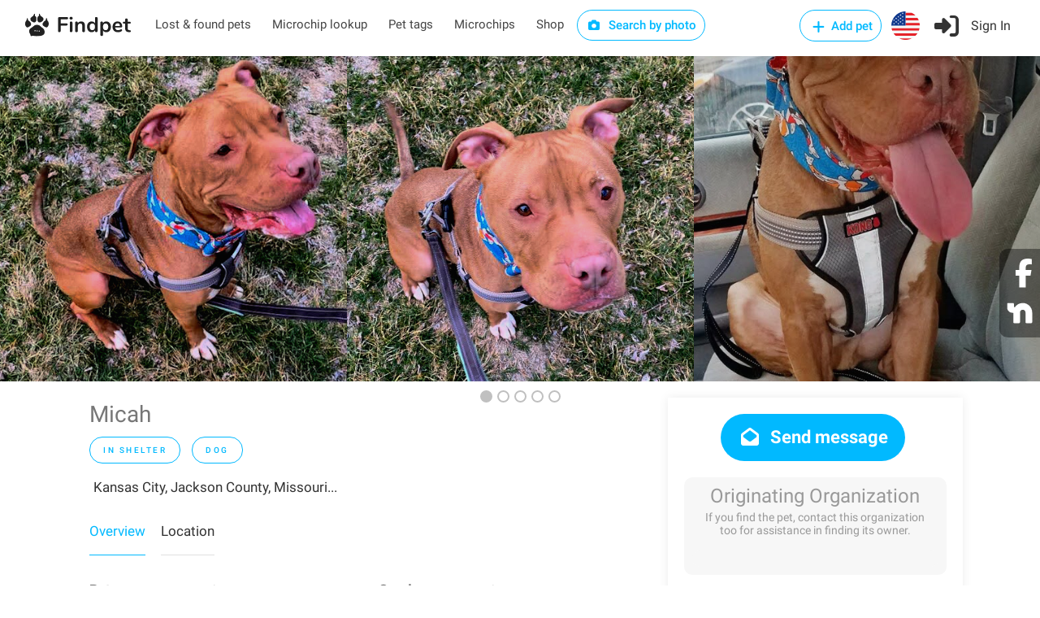

--- FILE ---
content_type: text/html; charset=utf-8
request_url: https://findpet.com/r/Adopt-Male-American-Pit-Bull-Terrier-Mixed-Dog-in-Kansas-City-Missouri-615345fb47f41416d63c9699
body_size: 22316
content:
<!DOCTYPE html>
<head>
	<!-- <meta property="og:url" content="https://findpet.com/r/report_look.slug" /> -->
	

<meta charset="utf-8" />
<meta name="viewport" content="width=device-width, initial-scale=1, maximum-scale=1" />
<title>In shelter Male American Pit Bull Terrier Mixed Dog in Kansas City, Jackson County, Missouri, United States | Findpet.com</title>
<meta name="description" content="Findpet is a smart pet registry and a free national lost and found pet database" />
<meta name="keywords" content="Micah, In shelter, Male, American Pit Bull Terrier, Mixed, Dog, Red, Kansas City, Jackson County, Missouri, United States" />
<meta name="details" content="Largest national database of lost and found pets. Triple protection for you pet: free pet microchip registry, pet ID tag and biometric pet protection for pet. Find your lost pet and alert local community. Free accounts." />
<meta property="og:type" content="website" />
<!-- <meta property="og:url" content="https://www.findpet.com" /> -->
<!-- <meta property="og:site_name" content="In shelter Male American Pit Bull Terrier Mixed Dog in Kansas City, Jackson County, Missouri, United States | Findpet.com" /> -->
<meta property="og:title" content="In shelter Male American Pit Bull Terrier Mixed Dog in Kansas City, Jackson County, Missouri, United States | Findpet.com" />
<meta property="og:description" content="Findpet is a smart pet registry and a free national lost and found pet database" />
<meta property="og:image" content="https://findpet.com/uploads/frm-srvc101/615345fb47f41416d63c9699_0.jpg" />
<meta property="fb:app_id" content="611437969588905" />
<link rel="icon" href="/public/images/favicon32.png" sizes="32x32" />

<link rel="stylesheet" type="text/css" href="/public/css/bundle.min.css" />

<!-- Yandex.Metrika counter -->
<!-- <script type="text/javascript">
    (function(m,e,t,r,i,k,a) {
        m[i] = m[i] || function() {
            (m[i].a = m[i].a || []).push(arguments);
        };
        m[i].l = 1*new Date();
        k = e.createElement(t),
        a = e.getElementsByTagName(t)[0],
        k.async = 1,
        k.src = r,
        a.parentNode.insertBefore(k,a);
    })(window, document, "script", "https://mc.yandex.ru/metrika/tag.js", "ym");

    ym(56224324, "init", {
        clickmap: true,
        trackLinks: true,
        accurateTrackBounce: true,
        webvisor: true,
        ecommerce: "dataLayer"
    });
</script> -->

<!-- Facebook Pixel Code -->
<script>
    !function(f,b,e,v,n,t,s) {
        if (f.fbq) return;
        n = f.fbq = function() {
            n.callMethod ? n.callMethod.apply(n, arguments) : n.queue.push(arguments);
        };
        if (!f._fbq) f._fbq = n;
        n.push = n;
        n.loaded = !0;
        n.version = '2.0';
        n.queue = [];
        t = b.createElement(e);
        t.async = !0;
        t.src = v;
        s = b.getElementsByTagName(e)[0];
        s.parentNode.insertBefore(t, s);
    }(window, document, 'script', 'https://connect.facebook.net/en_US/fbevents.js');

    fbq('init', '631549675546412');
    fbq('addPixelId', '418200478846372');
    fbq('addPixelId', '388218243396457');
    fbq('track', 'PageView');
</script>

<!-- Global site tag (gtag.js) - Google Ads: 698173795 -->
<script async src="https://www.googletagmanager.com/gtag/js?id=AW-698173795"></script>
<script>
    window.dataLayer = window.dataLayer || [];
    function gtag() {
        dataLayer.push(arguments);
    }
    gtag('js', new Date());
    gtag('config', 'AW-698173795');
</script>

<!-- Global site tag (gtag.js) - Google Analytics -->
<script async src="https://www.googletagmanager.com/gtag/js?id=UA-148209625-1"></script>
<script>
    window.dataLayer = window.dataLayer || [];
    function gtag1(){dataLayer.push(arguments);}
    gtag1('js', new Date());
    gtag1('config', 'UA-148209625-1');
</script>

<!-- Global site tag (gtag.js) - Google Analytics -->
<script async src="https://www.googletagmanager.com/gtag/js?id=G-7JNFEFYZ1C"></script>
<script>
    window.dataLayer = window.dataLayer || [];
    function gtag2(){dataLayer.push(arguments);}
    gtag2('js', new Date());
    gtag2('config', 'G-7JNFEFYZ1C');
</script>

<!-- CUSTOM -->

<script>
    function checkCookieEnabled() {
        const cookieName = 'testcookie' + Date.now();
        document.cookie = cookieName;
        return document.cookie.includes(cookieName);
    }
    function checkCoreScriptsLoaded(callback) {
        const tickLimit = 30; // 15 sec
        let tickCount = 0;
        const tickId = setInterval(() => {
            tickCount++;
            if ($ && window.FP_slackNotify || tickCount >= tickLimit) {
                clearInterval(tickId);
                callback(tickCount >= tickLimit);
            }
        }, 500);
    }
    document.addEventListener('DOMContentLoaded', function(event) {
        //window.FP_getCookie
        checkCoreScriptsLoaded((isLimited) => {
            // console.log('tick stop');
            const isCookieEnabled = checkCookieEnabled();
        });
    });
</script>

<script
    src="https://js.sentry-cdn.com/6f6924b8e643f21f8aa9054e7ffe9f2a.min.js"
    crossorigin="anonymous"
></script>
</head>
<body>

	<div id="report-look-sharing-container">
		<ul>
			<li>
				<a href="https://facebook.com/share.php?u=https%3A%2F%2Ffindpet.com%2Fr%2FAdopt-Male-American-Pit-Bull-Terrier-Mixed-Dog-in-Kansas-City-Missouri-615345fb47f41416d63c9699" target="_blank" class="custom-share"
					data-report-id="615345fb47f41416d63c9699"
                    data-report-slug="Adopt-Male-American-Pit-Bull-Terrier-Mixed-Dog-in-Kansas-City-Missouri-615345fb47f41416d63c9699"
					data-sharing-type="facebook_floating"
				>
					<i class="fa fa-facebook"></i>
				</a>
			</li>
			<li>
				<a href="https://nextdoor.com/sharekit/?source=Findpet&amp;hashtag=FindPet&amp;body=IN%20SHELTER%20DOG!%20Please%20help%20spread%20the%20word!%0A%0AMicah%20was%20IN%20SHELTER%20on%2004%2F05%2F2021%20in%20Kansas%20City%2C%20Jackson%20County%2C%20Missouri....%0A%0ADo%20you%20have%20information%3F%20Please%20contact%20the%20finder%20by%20following%20the%20link%3A%0Ahttps%3A%2F%2Ffindpet.com%2Fr%2FAdopt-Male-American-Pit-Bull-Terrier-Mixed-Dog-in-Kansas-City-Missouri-615345fb47f41416d63c9699%0A%0AMessage%20from%20the%20finder%3A%0AMicah%20is%20a%203-4%20year%20old%20boy%20that%20is%20quite%20a%20firecracker!%20He%20originally%20was%20with%20a%20homeless%20family%20in%20Kansas%20City%20but%20recently%20found%20himself%20in%20a%20Texas%20shelter%20in%20danger%20of%20being%20euthanized%20due%20to%20overcrowding.%20Micah%20is%20about%2075lbs%20and%20extremely%20strong.%20He%20is%20working%20on%20his%20leash%20manners%20but%20is%20leash%20reactive%20to%20some%20dogs.%20He%20is%20very%20high%20energy%20and%20has%20no%20spatial%20awareness%20but%20he%20is%20very%20eager%20to%20please.%26nbsp%3B%0D%0A%0D%0AMicah%20loves%20car%20rides%20and%20is%20very%20treat%20motivated.%20He%20will%20need%20an%20active%20family%20or%20a%20fenced%20in%20yard%20to%20get%20his%20energy%20out.%20Micah%20does%20well%20playing%20with%20dogs%20who%20match%20his%20energy.%26nbsp%3B%0D%0A%0D%0AMicah%20is%20a%20people%20dog%20and%20will%20dazzle%20you%20with%20his%20personality%20plus!!%26nbsp%3B%20If%20you%20are%20looking%20for%20a%20crazy%20cuddle%20bug%20to%20add%20some%20spice%20to%20your%20life%2C%20you%20need%20this%20boy.%26nbsp%3B%0A%0AIf%20you%20have%20lost%20or%20found%20a%20pet%2C%20please%20report%20it%20to%20Findpet%20by%20clicking%20on%20https%3A%2F%2Ffindpet.com.%20Thank%20you!" target="_blank" class="custom-share"
					data-report-id="615345fb47f41416d63c9699"
					data-report-slug="Adopt-Male-American-Pit-Bull-Terrier-Mixed-Dog-in-Kansas-City-Missouri-615345fb47f41416d63c9699"
					data-sharing-type="nextdoor_floating"
				>
					<img src="/public/images/nextdoor-logo-white.svg" />
				</a>
			</li>
			<!-- <li><i class="fa fa-at"></i></li>
			<li><i class="fa fa-link"></i></li> -->
		</ul>
	</div>


<!-- Add-micro-report Popup -->
<div id="add-micro-report-dlg" class="modal-box">
    <div class="modal-box-bg"></div>
    <div class="modal-box-container">
        <div class="btn-close"><i class="sl sl-icon-close"></i></div>
        <div class="modal-box-content">
            <div>
                <a href="#" class="anchor add-file"><i class="sl sl-icon-plus"></i> Add photos</a> of your pet: maximum 8 pictures of 10 mb each 
                <span class="colour-red">(required)</span>
            </div>
            <form class="dropzone dz-clickable" id="dz-micro-gallery"></form>
            <form class="basic-info row with-forms  margin-top-0">
                <input name="src_report_id" type="hidden" />
                <input name="src_report_type" type="hidden" />
                <input name="src_pet_type" type="hidden" />
                <input name="src_coords_lat" type="hidden" />
                <input name="src_coords_lng" type="hidden" />

                <div class="col-md-4 col-xs-12">
                    <input name="contact_name" type="text" placeholder="Contact name (required)" required="1" />
                </div>
                <div class="col-md-4 col-xs-12">
                    <input name="email" type="text" placeholder="Email (required)" required="1" />
                </div>
                <div class="col-md-4 col-xs-12">
                    <div style="margin-bottom: 12px;">
                        <input name="phone" type="text" placeholder="Phone (required)" required="1" />
                    </div>
                </div>

                <div class="col-md-4 col-xs-12">
                    <input name="microchip_id" type="text" placeholder="Microchip ID" />
                </div>
                <div class="col-md-4 col-xs-12 padding-top-10">
                    <label>
                        <input name="is_req_med_attention" type="checkbox" />
                        The pet requires medical attention
                    </label>
                </div>
                <div class="col-md-4 col-xs-12 text-center padding-top-10">
                    <span><b>My pet is</b></span>
                    <div class="preferred-contact-radios">
                        <div class="radio">
                            <input name="report_type" value="Lost" id="radio-1" type="radio" />
                            <label for="radio-1"><span class="radio-label"></span> Lost</label>
                        </div>
                        <div class="radio">
                            <input name="report_type" value="Found" id="radio-2" type="radio" />
                            <label for="radio-2"><span class="radio-label"></span> Found</label>
                        </div>
                    </div>
                </div>
                <div class="col-xs-12 aci-container">
                    <input id="aci-address4add-micro-report-dlg" class="gam-autocomplete-input" type="text" placeholder="Pet location (required)" required="1" />
                    <i class="sl sl-icon-trash"></i>
                    <div style="margin: -8px 0 10px 15px;" class="autocomplete-address-error">Start typing address and then choose one from the dropdown menu</div>
                    <textarea name="description" cols="10" rows="2" placeholder="Message"></textarea>
                </div>
                <div class="col-md-6 col-xs-12 text-center preferred-contact-method">
                    <span>Preferred contact method</span>
                    <div class="preferred-contact-radios">
                        <div class="radio">
                            <input name="contact_method" value="email" id="radio-3" type="radio" checked="">
                            <label for="radio-3"><span class="radio-label"></span> Email</label>
                        </div>
                        <div class="radio">
                            <input name="contact_method" value="phone" id="radio-4" type="radio">
                            <label for="radio-4"><span class="radio-label"></span> Phone</label>
                        </div>
                    </div>
                </div>
                <div class="col-md-6 col-xs-12">
                    <a href="#" class="button submit book-now fullwidth">Submit</a>
                </div>
            </form>
        </div>
    </div>
</div>

<script type="text/javascript" src="/public/scripts/dropzone.js"></script>
<script>
    if (Dropzone) {
        Dropzone.autoDiscover = false;
    }
    document.addEventListener('DOMContentLoaded', function() {
        window.initMicroDZ = function() {
            window.dzMicroGallery = undefined;
            window.dzMicroGallery = new Dropzone('#dz-micro-gallery', {
                url: '/upload',
                paramName: 'image',
                acceptedFiles: 'image/jpeg, image/png, image/heic, image/webp',
                maxFiles: 8,
                maxFilesize: 10, // mb
                addRemoveLinks: true,
                autoProcessQueue: true,
                success: function(file, res) {
                    $(file.previewElement).data('obj-img', res);
                    $(file.previewElement).attr('data-obj-img', res);
                },
                removedfile: function(file) {
                    $(file.previewElement).remove();
                }
            });
            window.dzMicroGallery.on('error', function(file, msg) {
                if (msg == 'You can not upload any more files.') {
                    this.removeFile(file);
                    alert(msg);
                }
                alert("There is something wrong with your photo(s).\nPlease try to use another one(s)");
            });
        };
        window.initMicroDZ();
    });
</script>
<div id="fp-preloader" style="
	display: none;
	position: fixed;
	left: 0px;
	top: 0px;
	width: 100%;
	height: 100%;
	background-color: rgba(0, 0, 0, 0.5);
	z-index: 99999;
">
	<div style="position: absolute; left: 50%; top: 50%; width: 300px; margin: -110px 0 0 -150px; text-align: center;">
		<img src="/public/images/fox_preloader.svg">
		<h3 style="display: none; color: #fff;">Please wait, the search may take up to a minute...</h3>
	</div>
</div>

<!-- Wrapper -->
<div id="wrapper">

<!-- <script type="text/javascript" src="/public/scripts/jquery-3.6.0.min.js"></script> -->
<!-- <script type="text/javascript" src="/public/scripts/jquery-migrate-3.3.2.min.js"></script> -->

<script type="text/javascript" src="/public/scripts/bundle.min.js"></script>




	<script>
		window.session_id = "lpolzayzIQU_XStoRkVAMm92ozez0TRZ";
	</script>


<!-- Header Container
================================================== -->

<header id="header-container" class="no-shadow">
	<div id="header">
		<div class="container">
			<div class="left-side">
				<div id="logo">
					<a href="/"><img src="/public/images/logo.svg" alt=""></a>
				</div>

				<nav id="navigation" class="style-1">
					<ul id="responsive">
						<li class="header-laf latent">
							<a href="/laf">Lost & found pets</a>
						</li>
						<li class="header-microchip-lookup latent">
							<a href="/microchip">Microchip lookup</a>
						</li>
						<li class="header-pet-tags latent">
							<a href="/findpet-id-tag">Pet tags</a>
						</li>
						<li class="header-microchips latent">
							<a href="/microchips">Microchips</a>
						</li>
						<li class="header-microchips latent">
							<a href="https://shop.findpet.com" target="_blank">Shop</a>
						</li>
						
						<li class="header-sbp latent">
							<a href="#" class="button border btn-sbp-trigger">
								<i class="sl sl-icon-camera"></i> Search by photo
							</a>
						</li>

						
					</ul>
				</nav>
				<div class="clearfix"></div>
				
			</div>

			<div class="right-side">
				<div class="mmenu-trigger">
					<button class="hamburger hamburger--collapse" type="button">
						<span class="hamburger-box">
							<span class="hamburger-inner"></span>
						</span>
					</button>
				</div>

				<img class="please-wait margin-top-5 margin-right-15" src="/public/images/preloader32.gif" />
				<div class="header-widget show-after-init">
					
						<a href="#sign-in-dialog"
							class="header-add-pet button border with-icon popup-with-zoom-anim"
							data-auth-target="add-pet"
						>
							<i class="sl sl-icon-plus"></i> Add pet
						</a>
						<a href="#" class="header-flag btn-show-dlg-ch-country latent">
							<img src="/public/images/flag-US.svg" width="35" />
						</a>
						<a href="#sign-in-dialog" class="header-signin sign-in popup-with-zoom-anim">
							<i class="sl sl-icon-login"></i><span class="header-signin-label latent"> Sign In</span>
						</a>
						<script src="https://accounts.google.com/gsi/client" async="1" defer="1"></script>
<script src="https://connect.facebook.net/en_US/sdk.js#xfbml=1&version=v17.0"
    nonce="jnHe0NB7" async="1" defer="1" crossorigin="anonymous"
></script>

<script>
    var selectors = {
        dtFpUserTrackId:                'fp_user_tr_id',
        authTarget_addPet:              'add-pet',
        divCurrentSocialLoginButtons:   '#sign-in-dialog .tab-content:not([style^="display"]) .row.social-login',
        inputAgreeTerms:                'form.signup input.agree-terms'
    };
    var alertEmailEmptyTitle = 'Error: Email is missing';
    var alertEmptyEmailMsg = 'Unfortunately, we were unable to retrieve your email address from your social media account for Findpet registration. We kindly request try again and review your settings to allow for email sharing or consider an alternative registration method.';

    function socialLogin(data) {
        if ( !$(selectors.inputAgreeTerms).is(':checked') ) {
            return window.FP_tippyAlert && window.FP_tippyAlert(
                selectors.divCurrentSocialLoginButtons,
                'You must agree to the "Terms of use"'
            );
        }
        var functionName = window.getFunctionName(arguments);
        var lsUserTrackId = window.FP_getCookie && window.FP_getCookie(selectors.dtFpUserTrackId);
        // if (typeof lsUserTrackId == 'string' && lsUserTrackId.trim()) {
        //     data.track_id = lsUserTrackId;
        // } else {
        //     window.FP_slackNotify(functionName + ': track_id is empty');
        // }
        window.FP_showPreloader();
        $.ajax('/api/social-login', {
            method: 'POST',
            data: JSON.stringify(data),
            processData: false,
            contentType: 'application/json; charset=utf-8',
            dataType: 'json',
            success: function(res) {
                window.checkAuthTarget(res);
            },
            error: function(xhr) {
                console.log(xhr);
                var errMsg = 'Sign in failed. Please contact us at hello@findpet.com to fix the issue.';
                window.FP_slackNotify(functionName + ': ' + errMsg);
                window.FP_hidePreloader();
                window.FP_tippyAlert && window.FP_tippyAlert(
                    selectors.divCurrentSocialLoginButtons, errMsg
                );
            }
        });
    }

    function parseJwt(token) {
        var base64Url = token.split('.')[1];
        var base64 = base64Url.replace(/-/g, '+').replace(/_/g, '/');
        var jsonPayload = decodeURIComponent(window.atob(base64).split('').map(function(c) {
            return '%' + ('00' + c.charCodeAt(0).toString(16)).slice(-2);
        }).join(''));

        return JSON.parse(jsonPayload);
    }

    function gOnSignin(res) {
        var functionName = window.getFunctionName(arguments);
        if (!res.credential) {
            window.FP_slackNotify(functionName + ': res.credential is empty');
            return window.FP_alert(alertEmailEmptyTitle, alertEmptyEmailMsg);
        }
        var userInfo = parseJwt(res.credential);
        if (!userInfo || !userInfo.email) {
            window.FP_slackNotify(functionName + ': user.email is empty');
            return window.FP_alert(alertEmailEmptyTitle, alertEmptyEmailMsg);
        }
        userInfo.account_type = 2;
        userInfo.token = res.credential;
        socialLogin(userInfo);
    }



    window.fbAsyncInit = function() {
        FB.init({
            appId: '611437969588905',
            cookie: true,
            xfbml: true, // Parse social plugins on this webpage
            version: 'v17.0'
        });
    };

    function fbOnSignin() {
        FB.getLoginStatus(function(res) {
            if (res.status === 'connected') {
                var authResp = res && res.authResponse;
                fbGetUserInfo(authResp.accessToken);
            }
        });
    }
    
    function fbGetUserInfo(accessToken) {
        var functionName = window.getFunctionName(arguments);
        FB.api('/me', {fields: 'email, id, first_name, last_name, gender, picture'}, function(res) {
            if (!res || !res.email) {
                window.FP_slackNotify(functionName + ': res.email is empty');
                return window.FP_alert(alertEmailEmptyTitle, alertEmptyEmailMsg);
            }
            res.token = accessToken;
            res.account_type = 1;
            console.log(res);
            socialLogin(res);
        });
    }
    
</script>

<!-- Sign In Popup -->
<div id="sign-in-dialog" class="mfp-dialog zoom-anim-dialog mfp-hide">
    <button type="button" class="mfp-close margin-top-5"></button>
    <!--Tabs -->
    <div class="sign-in-form style-1">
        <ul class="tabs-nav">
            <li><a class="tab-signup" href="#tab2">Register</a></li>
            <li class=""><a href="#tab1">Log In</a></li>
            <li><a class="tab-reset-pwd" href="#tab3">Reset password</a></li>
        </ul>

        <div class="tabs-container alt">
            <!-- Register -->
            <div class="tab-content" id="tab2" style="display: none;">
                <form method="post" class="signup" action="">
                    <div class="social-login row text-center">
                        <!-- <a href="/auth/facebook" class="button">
                            <i class="fa fa-fw fa-facebook"></i> Register with Facebook
                        </a>
                        <a href="/auth/google" class="button">
                            <i class="fa fa-fw fa-google-plus"></i> Register with Google
                        </a> -->

                        <!-- google auth -->
                        <div class="col-md-6 col-xs-12">
                            <div id="g_id_onload"
                                data-client_id="40262100545-htqun9r45v7lttss479ijqttqpadqhnj.apps.googleusercontent.com"
                                data-context="signin"
                                data-ux_mode="popup"
                                data-callback="gOnSignin"
                                data-auto_prompt="false"
                            ></div>
                            <div class="g_id_signin"
                                data-type="standard"
                                data-theme="filled_blue"
                                data-text="signin_with"
                                data-size="medium"
                                data-logo_alignment="left"
                                data-width="200"
                                style="display: inline-block;"
                            ></div>
                        </div>
                        <p class="visible-xs" style="margin: 0; line-height: 0px;">&nbsp</p>
                        <!-- facebook auth -->
                        <div class="col-md-6 col-xs-12">
                            <div id="fb-root"></div>
                            <div class="fb-login-button"
                                data-size="medium"
                                data-width="200"
                                data-button-type="continue_with"
                                data-auto-logout-link="false"
                                data-scope="public_profile,email"
                                data-onlogin="fbOnSignin"
                                style="width: 200px; margin: 2px auto 0; display: block;"
                            ></div>
                        </div>
                    </div>

                    <p class="text-center margin-top-10 margin-bottom-10">
                        or <a class="anchor tgl-reg-with-email" href="#">Register with email</a>
                    </p>

                    <div class="reg-with-email-container" style="display: none;">
                        <div class="row">
                            <p class="form-row form-row-wide col-md-6 col-xs-12">
                                <label>
                                    <i class="sl sl-icon-user"></i>
                                    <input name="name" placeholder="First name (required)" type="text" class="input-text" />
                                </label>
                            </p>
        
                            <p class="form-row form-row-wide col-md-6 col-xs-12">
                                <label>
                                    <i class="sl sl-icon-user"></i>
                                    <input name="last_name" placeholder="Last name" type="text" class="input-text" />
                                </label>
                            </p>
                        </div>
                            
                        <p class="form-row form-row-wide">
                            <label>
                                <i class="im im-icon-Mail"></i>
                                <input name="email" placeholder="Email (required)" type="email" class="input-text" />
                            </label>
                        </p>

                        <p class="form-row form-row-wide">
                            <label>
                                <i class="im im-icon-Lock-2"></i>
                                <input name="password" placeholder="Password (required)" type="password" class="input-text" />
                            </label>
                        </p>

                        <p class="form-row form-row-wide text-center row-phone">
                            <img class="please-wait" src="/public/images/preloader32.gif" />
                            <label class="show-after-init">
                                <i class="im im-icon-Phone"></i>
                                <input name="phone" placeholder="Mobile number (required)" type="tel" class="input-text"  />
                            </label>
                        </p>

                        <div class="form-row form-row-wide aci-container">
                            <label>
                                <i class="im im-icon-Spot"></i>
                                <input  id="aci-address4auth-dlg" class="input-text gam-autocomplete-input"
                                    name="location" placeholder="Location" type="text"
                                />
                            </label>
                            <i class="sl sl-icon-trash"></i>
                            <div class="autocomplete-address-error margin-top-10">Start typing address and then choose one from the dropdown menu</div>
                        </div>
                    </div>

                    <div class="margin-top-10">
                        <label style="display: inline-block; font-size: 13px;">
                            <input type="checkbox" checked="1" class="agree-terms" style="width: auto;" />
                            I agree with <a href="/terms" style="font-weight: 400;">Terms of use</a>
                        </label>
                        <i class="sl sl-icon-info"
                            style="position: relative; left: 5px; margin-right: 25px;"
                            title="By signing up, you agree to Findpet’s Terms of Service and you accept to share your contact information (name, email, phone# and address) with Animal Shelters and Rescues, Animal Control, Veterinarians, Animal Hospitals and Volunteer organizations reuniting pets when they contact Findpet asking for pet’s owner information. You also accept to receive text messages from Findpet about your pet(s)."
                        ></i>

                        <!-- &nbsp;&nbsp;&nbsp; -->
                        <label style="display: inline-block; font-size: 13px;">
                            <input type="checkbox" checked="1" class="agree-alerts" style="width: auto;" />
                            I want to receive lost and found pet alerts
                        </label>

                        <label style="display: inline-block; font-size: 13px;">
                            <input type="checkbox" checked="1" class="agree-sms" style="width: auto;" />
                            I agree to receive Transactional messages
                        </label>
                        <i class="sl sl-icon-info"
                            style="position: relative; left: 5px;"
                            title="Only mobile numbers are accepted. By submitting your phone number, you are consenting to receive text messages from us. You can opt-out at any time by texting “STOP”."
                        ></i>
                    </div>

                    <p class="btn-reg-with-email-container text-center margin-top-10 margin-bottom-10" style="display: none;">
                        <input type="submit" class="button signup border fw" name="register" value="Register in with email" />
                    </p>
                </form>
            </div>

            <!-- Signin -->
            <div class="tab-content" id="tab1" style="display: none;">
                <form method="post" class="signin" action="">
                    <div class="social-login row text-center">
                        <!-- <a href="/auth/facebook" class="button">
                            <i class="fa fa-fw fa-facebook"></i> Login with Facebook
                        </a>
                        <a href="/auth/google" class="button">
                            <i class="fa fa-fw fa-google-plus"></i> Login with Google
                        </a> -->

                        <!-- google auth -->
                        <div class="col-md-6 col-xs-12">
                            <div id="g_id_onload"
                                data-client_id="40262100545-htqun9r45v7lttss479ijqttqpadqhnj.apps.googleusercontent.com"
                                data-context="signin"
                                data-ux_mode="popup"
                                data-callback="gOnSignin"
                                data-auto_prompt="false"
                            ></div>
                            <div class="g_id_signin"
                                data-type="standard"
                                data-theme="filled_blue"
                                data-text="signin_with"
                                data-size="medium"
                                data-logo_alignment="left"
                                data-width="200"
                                style="display: inline-block;"
                            ></div>
                        </div>
                        <p class="visible-xs" style="margin: 0; line-height: 0px;">&nbsp</p>
                        <!-- facebook auth -->
                        <div class="col-md-6 col-xs-12">
                            <div id="fb-root"></div>
                            <div class="fb-login-button"
                                data-size="medium"
                                data-width="200"
                                data-button-type="continue_with"
                                data-auto-logout-link="false"
                                data-scope="public_profile,email"
                                data-onlogin="fbOnSignin"
                                style="width: 200px; margin: 2px auto 0; display: block;"
                            ></div>
                            <!-- data-use-continue-as="true" -->
                        </div>
                    </div>

                    <p class="text-center margin-top-10 margin-bottom-10">or</p>

                    <p class="form-row form-row-wide">
                        <label>
                            <i class="im im-icon-Mail"></i>
                            <input placeholder="Email" value="" type="email" class="input-text" name="email" />
                        </label>
                    </p>

                    <p class="form-row form-row-wide">
                        <label class="margin-bottom-15">
                            <i class="im im-icon-Lock-2"></i>
                            <input placeholder="Password" value="" class="input-text" type="password" name="password"/>
                        </label>
                        <div class="text-center">
                            <a class="anchor lost-pwd" href="#">Lost Your Password?</a>
                        </div>
                    </p>

                    <div class="text-center form-row">
                        <input type="submit" value="Sign in with email" class="button signin border margin-top-5" />
                        <!-- <div class="checkboxes margin-top-10">
                            <input id="remember-me" type="checkbox" name="check">
                            <label for="remember-me">Remember Me</label>
                        </div> -->
                    </div>
                </form>
            </div>

            <!-- Reset password -->
            <div class="tab-content" id="tab3" style="display: none;">
                <form method="post" class="reset-pwd" action="">
                    <p class="exclamation" style="display: none;"><i class="sl sl-icon-info"></i> We had a major upgrade to make our service faster and more reliable. To ensure smooth continued access to the service we kindly ask you to reset your password.</p>
                    <p class="form-row form-row-wide">Change your password in three easy steps. This will help you to secure your password!</p>
                    <ol class="form-row form-row-wide">
                        <li>Enter your email address below</li>
                        <li>Our system will send you a temporary link</li>
                        <li>Use the link to reset your password</li>
                    </ol>

                    <p class="form-row form-row-wide margin-top-20 margin-bottom-20">
                        <label for="reset-pwd-email">
                            <i class="im im-icon-Mail"></i>
                            <input type="email" class="input-text" name="email" id="reset-pwd-email" placeholder="Email" />
                        </label>
                    </p>

                    <p class="text-center margin-top-10">
                        <input type="submit" class="button reset-password border fw" value="Reset password" />
                    </p>
                </form>
            </div>
        </div>
    </div>
</div>
<!-- Sign In Popup / End -->
					
				</div>
			</div>
		</div>
	</div>

	<div id="dlg-step0" class="modal-box modal-box-mobile-full-size">
    <div class="modal-box-bg"></div>
    <div class="modal-box-container" style="max-width: 600px; height: 500px; top: 50px;">
        <h3 class="modal-box-header">Choose pet type</h3>
        <div class="btn-close"><i class="sl sl-icon-close"></i></div>
        
        <div class="modal-box-content text-center">
            <div class="hidden-xs margin-top-15">&nbsp;</div>
            <h2 class="margin-top-5 margin-bottom-15">I want to add</h2>
            <div class="col-btns-row row">
                <div class="hidden-xs col-xs-12 margin-top-50"></div>
                <div class="col col-xs-12 col-md-6">
                    <div class="col-btn is-my-pet">
                        <img src="/public/images/step0-private.webp" />
                        <p>My private pet</p>
                    </div>
                </div>
                <div class="visible-xs margin-top-15 col-xs-12"></div>
                <div class="col col-xs-12 col-md-6">
                    <div class="col-btn">
                        <img src="/public/images/step0-organizational.webp" />
                        <p>Organizational pet</p>
                    </div>
                </div>
            </div>
        </div>
    </div>
</div>
	<div id="dlg-step1" class="modal-box modal-box-mobile-full-size">
    <div class="modal-box-bg"></div>
    <div class="modal-box-container">
        <h3 class="modal-box-header">Report your pet</h3>
        <div class="btn-close"><i class="sl sl-icon-close"></i></div>
        
        <div class="modal-box-content text-center">
            <div class="hidden-xs margin-top-15">&nbsp;</div>
            <h2 class="margin-top-5 margin-bottom-15">I want to</h2>
            <div class="col-btns-row row"></div>
        </div>
    </div>
</div>
	
		

<!-- UpsertReport Popup -->

<div id="dlg-upsert-report" class="modal-box">
    <div class="modal-box-bg"></div>
    <div class="modal-box-container">
        <h3 class="modal-box-header">Report your pet <a href="#" class="button btn-submit-report visible-xs">Submit</a></h3>
        <div class="btn-close"><i class="sl sl-icon-close"></i></div>
        
        <div class="modal-box-content step1">
            <div class="hidden-xs margin-top-80">&nbsp;</div>
            <h2>I want to</h2>
            <div class="col-btns-row row">
                <div class="col col-xs-6 col-md-3">
                    <div class="col-btn adoptable-pet">
                        <!-- <img src="/public/images/step1-shelter.webp" /> -->
                        <p>Add pet in shelter</p>
                    </div>
                </div>
                
                <div class="col col-xs-6 col-md-3">
                    <div class="col-btn register-pet">
                        <!-- <img src="/public/images/step1-protect.svg" /> -->
                        <p>Protect my pet</p>
                    </div>
                </div>
                <div class="col col-xs-6 col-md-3">
                    <div class="col-btn lost-pet">
                        <!-- <img src="/public/images/step1-lost.webp" /> -->
                        <p>Report my pet lost</p>
                    </div>
                </div>
                <div class="col col-xs-6 col-md-3">
                    <div class="col-btn found-pet">
                        <!-- <img src="/public/images/step1-found.svg" /> -->
                        <p>Report found pet</p>
                    </div>
                </div>
                <div class="col col-xs-12 col-md-3">
                    <div class="col-btn btn-sbp-trigger">
                        <!-- <img src="/public/images/step1-sbp.webp" /> -->
                        <p>Search by photo</p>
                    </div>
                </div>
            </div>
        </div>

        <div class="modal-box-content step2" style="display: none;">
            <div class="tabs-container">
                <div id="tab-basic-info" class="tab-content">
                    <!-- gallery -->
                    <div class="row">
                        <label>
                            <a href="#" class="add-file"><i class="sl sl-icon-plus"></i> Add photos</a> of your pet: face, frontal, sides, back and top
                            <span class="required">(required)</span>
                        </label>
                        <div class="submit-section">
                            <div class="col-md-2 col-xs-12 instruction">
                                <div class="toggle-wrap visible-xs">
                                    <span class="trigger "><a href="#">Examples<i class="sl sl-icon-arrow-down"></i></a></span>
                                    <div class="toggle-container" style="display: none;">
                                        <img src="" />
                                    </div>
                                </div>
                                <div class="visible-md margin-top-20">
                                    <img src="" />
                                    <p>Examples</p>
                                </div>
                            </div>
                            <div class="col-md-10 col-xs-12">
                                <form class="dropzone" id="dz-gallery">
                                    
                                </form>
                            </div>
                        </div>
                    </div>

                    <!-- videos -->
                    <div class="row">
                        <label>
                            <a href="#" class="add-file"><i class="sl sl-icon-plus"></i> Add noseprint videos</a> 2-3 of your dog’s noseprint with clear pattern. This is the most advanced and reliable identification for dogs reaching 99% accuracy
                        </label>
                        <div class="submit-section">
                            <div class="col-md-2 col-xs-12 instruction">
                                <div class="toggle-wrap visible-xs">
                                    <span class="trigger "><a href="#">Video example<i class="sl sl-icon-arrow-down"></i></a></span>
                                    <div class="toggle-container" style="display: none;">
                                        <img src="" />
                                    </div>
                                </div>
                                <div class="visible-md margin-top-15">
                                    <img src="" />
                                    <p>Video example</p>
                                </div>
                            </div>
                            <div class="col-md-10 col-xs-12">
                                <form class="dropzone" id="dz-videos">
                                    
                                </form>
                            </div>
                        </div>
                    </div>

                    <!-- additional markings -->
                    <div class="row">
                        <label>
                            <a href="#" class="add-file"><i class="sl sl-icon-plus"></i> Add photos</a> your pet’s distinctive colour or fur patterns
                        </label>
                        <div class="submit-section">
                            <div class="col-md-2 col-xs-12 instruction">
                                <div class="toggle-wrap visible-xs">
                                    <span class="trigger "><a href="#">Examples<i class="sl sl-icon-arrow-down"></i></a></span>
                                    <div class="toggle-container" style="display: none;">
                                        <img src="" />
                                    </div>
                                </div>
                                <div class="visible-md margin-top-20">
                                    <img src="" />
                                    <p>Examples</p>
                                </div>
                            </div>
                            <div class="col-md-10 col-xs-12">
                                <form class="dropzone" id="dz-adt-markings">
                                    
                                </form>
                            </div>
                        </div>
                    </div>

                    <form id="form-basic-info">
                        <input name="is_my_pet" type="hidden"
                            
                        />

                        <input name="report_id" type="hidden" />
                        <input name="tag_pin" type="hidden" />

                        <div class="row">
                            <!-- pet name -->
                            <div class="col-md-6 col-xs-12">
                                <label for="pet_name">Pet name</label>
                                <input name="pet_name" id="pet_name" type="text" maxlength="30" placeholder=""
                                    
                                />
                            </div>
                            <!-- pet types -->
                            
                            <!-- report type -->
                            <input name="report_type" type="hidden"
                                
                            />
                        </div>

                        <div class="row">
                            <!-- address -->
                            <div class="col-md-12 col-xs-12">
                                <label for="autocomplete-input-address4dlg-upsert">Address <span class="required">(required)</span></label>
                                <input id="autocomplete-input-address4dlg-upsert" name="address" class="gam-autocomplete-input" type="text" placeholder=""
                                    
                                    
                                    
                                    data-addr=""
                                    value=""
                                    data-lat=""
                                    data-lng=""
                                />
                                <div style="margin: 3px 0 -10px 15px; display: none;" class="autocomplete-address-error">Start typing address and then choose one from the dropdown menu</div>
                            </div>
                        </div>

                        <div class="row">
                            <!-- contact name -->
                            <div class="col-md-6 col-xs-12">
                                <label for="contact_name">Contact name</label>
                                <input name="contact_name" id="contact_name" type="text" maxlength="100" placeholder=""
                                    
                                />
                            </div>
                            <!-- contact email -->
                            <div class="col-md-6 col-xs-12">
                                <label for="email">Email</label>
                                <input name="email" id="email" type="text" maxlength="100" placeholder=""
                                    
                                />
                            </div>
                            <!-- contact phone -->
                            <div class="col-md-6 col-xs-12">
                                <label for="phone">Mobile number</label>
                                <input name="phone" id="phone" type="text" maxlength="100" placeholder=""
                                    
                                />
                            </div>
                            <!-- is show phone -->
                            <div class="col-md-6 col-xs-12">
                                <div class="opts-phone-radios">
                                    <br class="hidden-xs"/>
                                    <b>Make your contact details public?</b>
                                    <br class="visible-xs"/>
                                    
                                    <div class="radio margin-left-15">
                                        <input name="show_phone" value="" id="phone-radio-1" type="radio" checked=&#34;1&#34; />
                                        <label for="phone-radio-1"><span class="radio-label"></span> Hidden</label>
                                    </div>
                                    <div class="radio margin-left-15">
                                        <input name="show_phone" value="1" id="phone-radio-2" type="radio"  />
                                        <label for="phone-radio-2"><span class="radio-label"></span> Public</label>
                                    </div>
                                </div>
                                <div class="fs14 lh13">If public, your phone will be displayed on the pet profile</div>
                            </div>
                        </div>

                        <div class="row">
                            <!-- microchip id -->
                            <div class="col-md-6 col-xs-12 reg-microchip-container" style="padding: 5px;">
                                <div class="reg-mc-microchip-box">
                                    <div><b>Microchip ID</b> (9, 10 or 15 digits)</div>
                                    <input name="microchip_id" id="microchip_id" type="text" maxlength="15" placeholder=""
                                        style="width: calc(100% - 80px); display: inline-block;"
                                        
                                    />
                                    &nbsp;<a class="button border" style="display: inline; padding: 10px 14px; margin: 0;">Clear</a>
                                </div>
                                <div class="reg-mc-shortcode-box" style="display: none;">
                                    <div><b>Short code</b> (from the Owner's card coming with every microchip)</div>
                                    <input name="short_code" id="short_code" type="text" maxlength="6" placeholder=""
                                        style="width: calc(100% - 165px); display: inline-block;"
                                        
                                    />
                                    &nbsp;<a class="button" style="display: inline; padding: 10px 14px; margin: 0;">Search microchip</a>
                                    <div class="reg-mc-error fs12 colour-red margin-left-15"></div>
                                </div>
                                <div class="tgl-mc-sc-container">
                                    <input id="toggle-microchip-shortcode1" class="toggle-microchip-shortcode" type="checkbox"
                                        style="width: auto; height: auto;" />
                                    <label for="toggle-microchip-shortcode1" style="display: inline-block; margin-left: 7px;">Use short code</label>
                                    (only if you have <a href="/microchips" target="_blank" class="anchor">Findpet microchip</a>)
                                </div>
                            </div>

                            <div class="col-md-6 col-xs-12">
                                <div style="float: left; border: 1px solid #01b9ff; border-radius: 10px; padding: 5px 0;">
                                    <!-- tag id -->
                                    <div class="col-md-7 col-xs-12">
                                        <label for="tag_id">Findpet tag ID</label>
                                        <input name="tag_id" id="tag_id" type="text" readonly="1"
                                            
                                        />
                                    </div>
                                    <div class="col-md-5 col-xs-12">
                                        <br />
                                        <button class="button act-tag is-edit-mode" style="width: 100%;">
                                            Activate new tag
                                        </button>
                                    </div>
                                    <div class="col-xs-12 margin-top-10 text-center">
                                        <a class="anchor" href="/findpet-id-tag" target="_blank">Protect your pet! Get Findpet tag now!</a>
                                    </div>
                                </div>
                            </div>
                        </div>

                        <div class="row">
                            <!-- lost or found date -->
                            <div class="col-md-4 col-xs-12">
                                <label for="event_date">Date lost or found (MM/DD/YYYY)</label>
                                <input name="event_date" id="event_date" type="text" readonly="1" disabled="1"
                                    
                                />
                            </div>

                            <!-- breeds -->
                            <div class="col-md-4 col-xs-12 col-breeds">
                                <label for="breeds">Breed(s) (select pet type first)</label>
                                <select name="breeds[]" id="breeds" multiple="1" data-placeholder=" " class="chosen-select">
                                    
                                </select>
                            </div>
                            <!-- colors -->
                            
                        </div>

                        <div class="row">
                            <!-- age -->
                            
                            <!-- size -->
                            
                            <!-- gender -->
                            
                        </div>

                        <div class="row">
                            <!-- coat type -->
                            
                            <!-- coat length -->
                            
                            <!-- in/out-door -->
                            
                        </div>

                        <!-- description -->
                        <div class="row">
                            <!-- <h4><i class="sl sl-icon-notebook"></i> Additional Comments or Details</h4> -->
                            <label for="description">Additional Comments or Details</label>
                            
                            <textarea name="description" id="description"
                                placeholder="Add any additional info or character traits that would help someone identify your pet"
                            ></textarea>
                        </div>

                        <div class="row fns-panel-dbl visible-xs">
                            <div class="col-xs-6">
                                <a href="#" class="button border btn-close">Cancel</a>
                            </div>
                            <div class="col-xs-6">
                                <a href="#" class="button btn-submit-report">Submit</a>
                            </div>
                        </div>
                    </form>
                </div>
            </div>

            <div class="row fns-panel hidden-xs">
                <div class="col-xs-6">
                    <a href="#" class="button border btn-close">Cancel</a>
                </div>
                <div class="col-xs-6">
                    <a href="#" class="button btn-submit-report">Submit</a>
                </div>
            </div>
        </div>
    </div>
</div>
<!-- AddReport Popup / End -->

<!-- Pricing Popup -->
<div id="pricing-dlg" class="modal-box pricing-wrapper" style="/*display: block;*/">
    <div class="modal-box-bg"></div>
    <div class="modal-box-container">
        <!-- <div class="btn-close"><i class="sl sl-icon-close"></i></div> -->
        <div class="modal-box-content">
            <!-- include('parts/pricing'); -->
        </div>
    </div>
</div>
<!-- Pricing Popup / End -->

<!-- Transfer Popup -->
<div id="transfer-dlg" class="modal-box modal-box-mobile-full-size" style="/*display: block;*/">
    <div class="modal-box-bg"></div>
    <div class="modal-box-container" style="max-width: 550px;">
        <h3 class="modal-box-header">Transfer your pet</h3>
        <div class="btn-close"><i class="sl sl-icon-close"></i></div>
        
        <div class="modal-box-content">
            <div class="tabs-container">
                <div class="tab-content">
                    <form class="">
                        <input name="report_slug" type="hidden" />
                        <input name="report_id" type="hidden" />
                        <input name="is_private_pet" type="hidden" />
                        <div class="row">
                            <!-- owner name -->
                            <div class="col-xs-12">
                                <label for="owner_name">New owner name <span class="required">(required)</span></label>
                                <input name="name" id="owner_name" type="text" maxlength="100" placeholder="" />
                            </div>
                            <!-- owner email -->
                            <div class="col-xs-12">
                                <label for="owner_email">Email <span class="required">(required)</span></label>
                                <input name="email" id="owner_email" type="text" maxlength="100" placeholder="" />
                            </div>
                            <!-- owner phone -->
                            <div class="col-xs-12">
                                <label for="owner_phone">Mobile number for SMS <span class="required">(required)</span></label>
                                <input name="phone" id="owner_phone" type="text" maxlength="100" placeholder="" />
                            </div>
                        </div>

                        <div class="row">
                            <!-- address -->
                            <div class="col-xs-12">
                                <label for="aci-address4dlg-transfer">
                                    Address <span class="required">(required)</span>
                                </label>
                                <div class="aci-container">
                                    <input id="aci-address4dlg-transfer" name="address" class="gam-autocomplete-input" type="text" placeholder=""/>
                                    <i class="sl sl-icon-trash"></i>
                                    <div style="margin: 3px 0 0px 15px;" class="autocomplete-address-error">
                                        Start typing address and then choose one from the dropdown menu
                                    </div>
                                </div>
                            </div>
                        </div>

                        <div class="row chbx-container padding-left-5">
                            Send to:
                            <label><input name="send_email" checked="1" type="checkbox"> Email</label>
                            <label><input name="send_sms" checked="1" type="checkbox"> SMS</label>
                        </div>
                    </form>
                </div>
            </div>

            <div class="row fns-panel">
                <div class="col-xs-5 col-sm-6">
                    <a href="#" class="button border btn-close">Cancel</a>
                </div>
                <div class="col-xs-7 col-sm-6">
                    <button id="btn-submit-transfer" class="button">Transfer pet</button>
                </div>
            </div>
        </div>
    </div>
</div>
<!-- Transfer Popup / End -->

<!-- ActTagId Popup -->
<div id="act-tag-dlg" class="modal-box modal-box-mobile-full-size" style="/*display: block;*/">
    <div class="modal-box-bg"></div>
    <div class="modal-box-container">
        <h3 class="modal-box-header">Activate Findpet ID</h3>
        <div class="btn-close"><i class="sl sl-icon-close"></i></div>
        
        <div class="modal-box-content act-tag-submit-container">
            <div class="tabs-container">
                <div class="tab-content">
                    <form class="text-center">
                        <input name="report_slug" type="hidden" />
                        <input name="report_id" type="hidden" />
                        <input name="is_edit_mode" type="hidden" />
                        <div class="">
                            <div class="act-tag-pin-cards">
                                <div class="act-tag-tag-id-container">
                                    <h4>Findpet ID activation</h4>
                                    <p>See on the back of your tag</p>
                                    <img height="190" src="/public/images/act-tag-id.png" />
                                    <div class="tag-id-input-container">
                                        <input name="tag_id" type="text" maxlength="8"
                                            placeholder="Tag ID" class="margin-top-15" />
                                        <img src="/public/images/preloader32.gif" />
                                    </div>
                                    <div class="tag-err-msg colour-red fs12 lh12 margin-top-5" style="display: none;"></div>
                                </div>
                                <div class="act-tag-pin-container" style="display: none;">
                                    <h4>Activation PIN</h4>
                                    <p>Printed under the tag</p>
                                    <img height="190" src="/public/images/act-pin.png" />
                                    <input name="pin" type="text" maxlength="5"
                                        placeholder="Activation PIN" class="margin-top-15" />
                                </div>
                            </div>

                            <div class="text-center margin-top-20">
                                <a class="anchor" href="/findpet-id-tag" target="_blank">Protect your pet! Get Findpet tag now!</a>
                            </div>
                        </div>
                    </form>
                </div>
            </div>

            <div class="row fns-panel">
                <div class="col-xs-6">
                    <a href="#" class="button border btn-close">Cancel</a>
                </div>
                <div class="col-xs-6">
                    <a href="#" class="button act-tag-submit disabled">Activate</a>
                </div>
            </div>
        </div>
    </div>
</div>
<!-- ActTagId Popup / End -->

<script type="text/javascript" src="/public/scripts/dropzone.js"></script>
<script>
    Dropzone.autoDiscover = false;
    window.initDZ = function() {
        window.dzGallery = undefined;
        window.dzGallery = new Dropzone('#dz-gallery', {
            url: '/upload',
            paramName: 'image',
            acceptedFiles: 'image/jpeg, image/png, image/heic, image/webp',
            maxFiles: 8,
            maxFilesize: 10, // MB
            addRemoveLinks: true,
            autoProcessQueue: true,
            // addedfile: function(file) {
            //     console.log(file);
            // },
            success: function(file, response) {
                $(file.previewElement).data('obj-img', response);
                $(file.previewElement).attr('data-obj-img', response);
            },
            removedfile: function(file) {
                $(file.previewElement).remove();
            }
        });
        window.dzGallery.on('addedfile', function(file) {
            console.log('onaddedfile');
        });
        window.dzGallery.on('error', function(file, msg) {
            if (msg == 'You can not upload any more files.') {
                this.removeFile(file);
                alert(msg);
            }
            console.log(msg);
            alert("There is something wrong with your photo(s).\nPlease try to use another one(s)");
        });

        window.dzVideos = undefined;
        window.dzVideos = new Dropzone('#dz-videos', {
            url: '/upload-videos',
            paramName: 'video',
            acceptedFiles: 'video/mpeg, video/mp4, video/ogg, video/quicktime',
            maxFiles: 3,
            maxFilesize: 100, // MB
            addRemoveLinks: true,
            autoProcessQueue: true,
            success: function(file, res) {
                var $dzImg = $(file.previewElement).find('.dz-image');
                $dzImg.find('img').remove();
                var $video = $('<video/>');
                $video.attr({src: res.full, controls: 1});
                $dzImg.append($video);
            },
            removedfile: function(file) {
                $(file.previewElement).remove();
            }
        });
        window.dzVideos.on('error', function(file, msg) {
            if (msg == 'You can not upload any more files.') {
                this.removeFile(file);
            }
            // console.log(file, msg);
        });

        window.dzAdtMarkings = undefined;
        window.dzAdtMarkings = new Dropzone('#dz-adt-markings', {
            url: '/upload',
            paramName: 'image',
            acceptedFiles: 'image/jpeg, image/png, image/heic, image/webp',
            maxFiles: 8,
            maxFilesize: 10, // MB
            addRemoveLinks: true,
            autoProcessQueue: true,
            success: function(file, response) {
                $(file.previewElement).data('obj-img', response);
                $(file.previewElement).attr('data-obj-img', response);
            },
            removedfile: function(file) {
                $(file.previewElement).remove();
            }
        });
        window.dzAdtMarkings.on('error', function(file, msg) {
            if (msg == 'You can not upload any more files.') {
                this.removeFile(file);
            }
            console.log(file, msg);
        });
    };
    window.initDZ();

</script>

<script async src="/public/scripts/date-time-picker.min.js"></script>
		<div id="dlg-report" class="modal-box modal-box-mobile-full-size" style="/*display: block;*/">
    <div class="modal-box-bg"></div>
    <div class="modal-box-container">
        <h3 class="modal-box-header">Report your pet <a href="#" class="button btn-submit-report visible-xs">Submit</a></h3>
        <div class="btn-close"><i class="sl sl-icon-close"></i></div>

        <div class="modal-box-content">
            <div class="tabs-container">
                <div id="tab-basic-info" class="tab-content"></div>
            </div>

            <div class="row fns-panel">
                <div class="col-xs-6">
                    <a href="#" class="button border btn-close">Cancel</a>
                </div>
                <div class="col-xs-6">
                    <a href="#" class="button btn-submit-report">Submit</a>
                </div>
            </div>
        </div>
    </div>
</div>
	

	<!-- ChCountry Popup -->
<div id="dlg-ch-country" class="modal-box" style="/*display: block;*/">
    <div class="modal-box-bg"></div>
    <div class="modal-box-container" style="max-width: 300px; height: auto; min-height: auto; top: 30vh;">
        <h3 class="modal-box-header">Select your country</h3>
        <div class="btn-close"><i class="sl sl-icon-close"></i></div>
        
        <div class="modal-box-content">
            <div class="text-center margin-top-30 margin-bottom-30">
                <p><button class="button border ch-country" data-fpg_flag="US">
                    <img src="/public/images/flag-US.svg" /> USA
                </button></p>
                <p><button class="button border ch-country" data-fpg_flag="CA">
                    <img src="/public/images/flag-CA.svg" /> Canada
                </button></p>
                <p><button class="button border ch-country" data-fpg_flag="AU">
                    <img src="/public/images/flag-AU.svg" /> Australia
                </button></p>
                <!-- <p><button class="button border">
                    <span><img src="/public/images/flag_earth.svg" /></span> Rest of world
                </button></p> -->
            </div>
        </div>
    </div>
</div>
<!-- ChCountry Popup / End -->
	<link
      rel="stylesheet"
      href="https://cdnjs.cloudflare.com/ajax/libs/cropperjs/1.5.13/cropper.min.css"
/>
<script src="https://cdnjs.cloudflare.com/ajax/libs/cropperjs/1.5.13/cropper.min.js"></script>

<!-- CropImage Popup -->
<div id="dlg-crop-image" class="modal-box" style="/*display: block;*/">
    <div class="modal-box-bg"></div>
    <div class="modal-box-container">
        <h3 class="modal-box-header">Search by photo</h3>
        <div class="btn-close"><i class="sl sl-icon-close"></i></div>
        
        <div class="modal-box-content">
            <div class="visible-xs margin-top-60">&nbsp;</div>
            <div class="step1upload" style="/*display: none;*/">
                <h3>Upload Pet Photo</h3>
                <p>Please upload a photo of a single pet. Our pet recognition technology will scan your photo for possible pet matches.</p>
                <label for="choose-sbp">
                    <img src="/public/images/plus.webp" />
                    <p>.JPG .JPEG .PNG .WEBP</p>
                    <p>Drag and drop a single pet image into this box or</p>
                    <p>upload from your computer.</p>
                </label>
                <input id="choose-sbp" type="file" accept="image/jpeg, image/png, image/webp" style="display: none;" />
            </div>
            <div class="step2crop" style="display: none;">
                <h3>Crop image</h3>
                <p>Crop the image around the pet's face and body for the best results.</p>
                <div class="crop-img-box" style="min-width: 400px; min-height: 300px; text-align: center;"></div>

                <div class="text-center margin-top-10 margin-bottom-15">
                    <div class="text-right margin-bottom-15">
                        <a href="#" class="step-back-sbp" style="width: 195px;">
                            <i class="sl sl-icon-camera"></i> Upload a different photo
                        </a>
                    </div>
                    <button class="button start-sbp" style="width: 195px;">Search by photo</button>
                </div>
            </div>
        </div>
    </div>
</div>
<!-- CropImage Popup / End -->
</header>
<div class="clearfix"></div>
<!-- Header Container / End -->

<script>
	function base64NoPadding(str) {
		let b64 = btoa(decodeURIComponent(encodeURIComponent(str)));
		return b64.replace(/=+$/, "");
	}
	function base64RestorePadding(b64) {
		while (b64.length % 4 !== 0) {
			b64 += "=";
		}
		return decodeURIComponent(encodeURIComponent(atob(b64)));
	}

    window.initGAMAutocompleteInputs = function(delay) {
		delay = delay || 3000;
		setTimeout(function() {
		// window.addEventListener('load', function() {
            var inputs = document.getElementsByClassName('gam-autocomplete-input');
            var autocompletes = [];

            for (var i = 0; i < inputs.length; i++) {
                var autocomplete = new google.maps.places.Autocomplete(inputs[i]);
                autocomplete.inputId = inputs[i].id;
                autocomplete.addListener('place_changed', onPlaceChange);
                autocompletes.push(autocomplete);
            }

            function onPlaceChange() {
                var place = this.getPlace();
				// console.log(place); return;
                if (!place || !place.address_components || !place.address_components.length
					|| !place.geometry || !place.geometry.location
				) {
					console.log('invalid place');
                    return;
                }
				// $('.autocomplete-address-error').hide();
                if (this.inputId == 'aci-address4dlg-report'
					|| this.inputId == 'autocomplete-input-address4dlg-upsert'
					|| this.inputId == 'aci-address4add-micro-report-dlg'
					|| this.inputId == 'aci-address4auth-dlg'
					|| this.inputId == 'aci-address4dlg-transfer'
					|| this.inputId == 'aci-address4profile'
				) {
					var assocKeys = {
						locality: 'city',
						street_number: 'street_number',
						route: 'street',
						sublocality_level_1: 'district',
						neighborhood: 'district',
						administrative_area_level_2: 'county',
						administrative_area_level_1: 'state',
						country: 'country',
						postal_code: 'postal_code'
					};
					var address = {
						full: place.formatted_address
					};
					place.address_components.forEach(function(item, i) {
						if (!item.types || !item.types.length
							|| !(item.types[0] in assocKeys)
						) {
							return true; // continue
						}
						var key = assocKeys[item.types[0]];
						address[key] = item.short_name;
					});

					var lng = place.geometry.location.lng();
					var lat = place.geometry.location.lat();

					var $input = $('#' + this.inputId);
					$input.data('addr', address);
					$input.attr('data-addr', address);
					$input.data('lng', lng);
                    $input.attr('data-lng', lng);
                    $input.data('lat', lat);
                    $input.attr('data-lat', lat);
					// console.log(place);
					$input.attr('disabled', '1');
					let $container = $input.closest('.aci-container');
					$container.find('.sl-icon-trash').show(); // btnClear
					$container.find('.autocomplete-address-error').hide(); // errorInfo
                }
                else if (this.inputId == 'autocomplete-input-address4dlg-geoloc'
					|| this.inputId == 'autocomplete-input-address4filters'
				) {
					var $form = $('#pet-filters');
					if (this.inputId == 'autocomplete-input-address4dlg-geoloc') {
						$form.find('input[name="address"]').val( place.formatted_address );
					}
					const llStr = place.geometry.location.lat() + '&' + place.geometry.location.lng();
					$form.find('input[name="ll"]').val( base64NoPadding(llStr) );
                    // $form.find('input[name="lat"]').val( place.geometry.location.lat() );
                    // $form.find('input[name="lng"]').val( place.geometry.location.lng() );
                    $form.find('input[name="radius"]').val(25*1000);
                    $form.find('input[name="zoom"]').val(10);
                    $form.find('button[type="submit"]').click();
                }
            }
        // });
		}, delay);
    };

	function fph_getCookie(name) {
        var value = '; ' + document.cookie;
        var parts = value.split('; ' + name + '=');
        if (parts.length === 2) {
            return parts.pop().split(';').shift();
        }
    }

	function fph_slackNotify(eventName) {
        var data = {
            event: eventName,
            page_url: location.href,
            user_id: window.auth_user && window.auth_user._id || undefined,
            session_id: window.session_id
        };
        
        $.ajax('/api/slack-notify', {
            method: 'POST',
            data: JSON.stringify(data),
            processData: false,
            contentType: 'application/json; charset=utf-8',
            dataType: 'json',
            success: function(res) {
                console.log(res);
            },
            error: function(xhr) {
                console.log(xhr);
            }
        });
    }
</script>

<script src="/api/gmaps-js"></script>

<script src="/public/scripts/mng.js"></script>

<script type="text/javascript" async src="//l.getsitecontrol.com/lw19q0y4.js"></script>

<div id="browser-block-alert"
	style="
		position: fixed;
		bottom: 0;
		width: 100%;
		text-align: center;
		background-color: rgba(255, 255, 255, 0.93);
		z-index: 999;
		color: #777;
		padding: 15px;
		border-top: solid 1px #eee;
		display: none;
	"
>
	<div>
		<a href="/"><img src="/public/images/logo777.svg" alt=""></a>
	</div>
	<h3 style="color: #777;">We noticed you limit cookies or use ad/script blocker, which may adversely affect site performance.</h3>
	<p style="line-height: 1.3em;">For optimal functionality, please turn on cookies and turn off your ad/script blocker for this site.</p>
	<div class="row">
		<div class="col-md-2 hidden-xs"></div>
		<div class="col-md-2 margin-bottom-10 text-right1">
			<button class="button" style="width: 170px;">Turn Blocker Off</button>
		</div>
			<div class="col-md-4 margin-bottom-10">
			<button class="button" style="width: 170px;">Ignore for 5 minutes</button>
		</div>
		<div class="col-md-2 margin-bottom-10 text-left1">
			<button class="button" style="width: 170px;">Contact support</button>
		</div>
		<div class="col-md-2 hidden-xs"></div>
	</div>
</div>

<!-- Slider ================================================== -->


<div class="listing-slider-container">
	

	

	<div class="listing-slider mfp-gallery-container margin-bottom-0">
		
			<a href="/uploads/frm-srvc101/615345fb47f41416d63c9699_0.jpg"
				data-background-image="/uploads/frm-srvc101/615345fb47f41416d63c9699_0.jpg"
				class="item mfp-gallery"
				style="background-image: url('/uploads/frm-srvc101/615345fb47f41416d63c9699_0.jpg');"
			></a>
		
			<a href="/uploads/frm-srvc101/615345fb47f41416d63c9699_1.jpg"
				data-background-image="/uploads/frm-srvc101/615345fb47f41416d63c9699_1.jpg"
				class="item mfp-gallery"
				style="background-image: url('/uploads/frm-srvc101/615345fb47f41416d63c9699_1.jpg');"
			></a>
		
			<a href="/uploads/frm-srvc101/615345fb47f41416d63c9699_2.jpg"
				data-background-image="/uploads/frm-srvc101/615345fb47f41416d63c9699_2.jpg"
				class="item mfp-gallery"
				style="background-image: url('/uploads/frm-srvc101/615345fb47f41416d63c9699_2.jpg');"
			></a>
		
			<a href="/uploads/frm-srvc101/615345fb47f41416d63c9699_3.jpg"
				data-background-image="/uploads/frm-srvc101/615345fb47f41416d63c9699_3.jpg"
				class="item mfp-gallery"
				style="background-image: url('/uploads/frm-srvc101/615345fb47f41416d63c9699_3.jpg');"
			></a>
		
			<a href="/uploads/frm-srvc101/615345fb47f41416d63c9699_4.jpg"
				data-background-image="/uploads/frm-srvc101/615345fb47f41416d63c9699_4.jpg"
				class="item mfp-gallery"
				style="background-image: url('/uploads/frm-srvc101/615345fb47f41416d63c9699_4.jpg');"
			></a>
		
	</div>
</div>


<!-- Content
================================================== -->
<div class="container">
	<div class="row sticky-wrapper">
		
		
		<div class="col-md-8 padding-right-30">
			<!-- Titlebar -->
			<div id="titlebar" class="listing-titlebar">
				<div class="listing-titlebar-title">
                    <h2>
						Micah&nbsp;&nbsp;&nbsp; 

						
					</h2>
					<p class="margin-top-15 margin-bottom-10">
						
							<span class="listing-tag">In shelter</span>
						
						
							<span class="listing-tag">Dog</span>
						
						
						
					</p>
					<span>
						<a href="#listing-location" class="listing-address">
							<i class="fa fa-map-marker"></i> Kansas City, Jackson County, Missouri...
						</a>
					</span>
				</div>
			</div>

			<!-- Listing Nav -->
			<div id="listing-nav" class="listing-nav-container">
				<ul class="listing-nav">
					<li><a href="#listing-overview" class="active">Overview</a></li>
					
						<li><a href="#listing-location">Location</a></li>
					
				</ul>
			</div>
			
			<!-- Overview -->
			<div id="listing-overview" class="row listing-section margin-bottom-30">
				
					<div class="col-md-6 col-xs-12">
						<div class="row">
							<div class="col-xs-4">
								<b>Pet name:</b>
							</div>
							<div class="col-xs-8">
								Micah
							</div>
						</div>
					</div>
				

				
					<div class="col-md-6 col-xs-12">
						<div class="row">
							<div class="col-xs-4">
								<b>Gender:</b>
							</div>
							<div class="col-xs-8">
								Male
							</div>
						</div>
					</div>
				

				
					<div class="col-md-6 col-xs-12">
						<div class="row">
							<div class="col-xs-4">
								<b>Breeds:</b>
							</div>
							<div class="col-xs-8">
								American Pit Bull Terrier, Mixed
							</div>
						</div>
					</div>
					

				
					<div class="col-md-6 col-xs-12">
						<div class="row">
							<div class="col-xs-4">
								<b>Date:</b> <i class="sl sl-icon-info" title="Intake date"></i>
							</div>
							<div class="col-xs-8">
								04/05/2021
							</div>
						</div>
					</div>
				

				
					<div class="col-md-6 col-xs-12">
						<div class="row">
							<div class="col-xs-4">
								<b>Age:</b>
							</div>
							<div class="col-xs-8">
								Adult
							</div>
						</div>
					</div>
				

				

				

				
					<div class="col-md-6 col-xs-12">
						<div class="row">
							<div class="col-xs-4">
								<b>Colors:</b>
							</div>
							<div class="col-xs-8">
								Red
							</div>
						</div>
					</div>
					

				
					<div class="col-md-6 col-xs-12">
						<div class="row">
							<div class="col-xs-4">
								<b>Size:</b>
							</div>
							<div class="col-xs-8">
								Large
							</div>
						</div>
					</div>
				

				

				

				
					<div class="col-md-6 col-xs-12">
						<div class="row">
							<div class="col-xs-4">
								<b>Coat&nbsp;length:</b>
							</div>
							<div class="col-xs-8">
								Short
							</div>
						</div>
					</div>
				

				

				

				

				

				

				

				

				

				
						<!-- Description -->
						<div class="col-xs-12">
							<div class="row">
								<div class="col-xs-12 features-caption">
									<b>Description:</b>
								</div>
								<div class="col-xs-12">
									<pre>Micah is a 3-4 year old boy that is quite a firecracker! He originally was with a homeless family in Kansas City but recently found himself in a Texas shelter in danger of being euthanized due to overcrowding. Micah is about 75lbs and extremely strong. He is working on his leash manners but is leash reactive to some dogs. He is very high energy and has no spatial awareness but he is very eager to please.&amp;nbsp;

Micah loves car rides and is very treat motivated. He will need an active family or a fenced in yard to get his energy out. Micah does well playing with dogs who match his energy.&amp;nbsp;

Micah is a people dog and will dazzle you with his personality plus!!&amp;nbsp; If you are looking for a crazy cuddle bug to add some spice to your life, you need this boy.&amp;nbsp;</pre>
								</div>
							</div>
						</div>
				

				

				<div class="col-xs-12 text-center margin-top-40 visible-xs">
					
						<button class="button btn-contact-owner"
							data-src-report-id="615345fb47f41416d63c9699"
							data-src-report-type="Adopt"
							data-src-pet-type="Dog"
						>
							<i class="fa fa-envelope-o"></i> Send message
						</button>
					

					
				</div>
			</div>

			<div class="col-xs-12 visible-xs padding-left-0 padding-right-0">
				
    <div class="org-info-box">
        

        <ul class="listing-details-sidebar">
            
            
            

            
        </ul>
    </div>

			</div>

			<ul class="col-xs-12 visible-xs fn-btns list-unstyled margin-top-40">
				<li>
					<a href="https://facebook.com/share.php?u=https%3A%2F%2Ffindpet.com%2Fr%2FAdopt-Male-American-Pit-Bull-Terrier-Mixed-Dog-in-Kansas-City-Missouri-615345fb47f41416d63c9699" class="button margin-right-0 custom-share fb wo-icon" target="_blank"
						data-report-id="615345fb47f41416d63c9699"
                    	data-report-slug="Adopt-Male-American-Pit-Bull-Terrier-Mixed-Dog-in-Kansas-City-Missouri-615345fb47f41416d63c9699"
						data-sharing-type="facebook_right-side"
					>
						Share on Facebook
					</a>
				</li>
				<li class="margin-top-10">
					<a href="https://nextdoor.com/sharekit/?source=Findpet&amp;hashtag=FindPet&amp;body=IN%20SHELTER%20DOG!%20Please%20help%20spread%20the%20word!%0A%0AMicah%20was%20IN%20SHELTER%20on%2004%2F05%2F2021%20in%20Kansas%20City%2C%20Jackson%20County%2C%20Missouri....%0A%0ADo%20you%20have%20information%3F%20Please%20contact%20the%20finder%20by%20following%20the%20link%3A%0Ahttps%3A%2F%2Ffindpet.com%2Fr%2FAdopt-Male-American-Pit-Bull-Terrier-Mixed-Dog-in-Kansas-City-Missouri-615345fb47f41416d63c9699%0A%0AMessage%20from%20the%20finder%3A%0AMicah%20is%20a%203-4%20year%20old%20boy%20that%20is%20quite%20a%20firecracker!%20He%20originally%20was%20with%20a%20homeless%20family%20in%20Kansas%20City%20but%20recently%20found%20himself%20in%20a%20Texas%20shelter%20in%20danger%20of%20being%20euthanized%20due%20to%20overcrowding.%20Micah%20is%20about%2075lbs%20and%20extremely%20strong.%20He%20is%20working%20on%20his%20leash%20manners%20but%20is%20leash%20reactive%20to%20some%20dogs.%20He%20is%20very%20high%20energy%20and%20has%20no%20spatial%20awareness%20but%20he%20is%20very%20eager%20to%20please.%26nbsp%3B%0D%0A%0D%0AMicah%20loves%20car%20rides%20and%20is%20very%20treat%20motivated.%20He%20will%20need%20an%20active%20family%20or%20a%20fenced%20in%20yard%20to%20get%20his%20energy%20out.%20Micah%20does%20well%20playing%20with%20dogs%20who%20match%20his%20energy.%26nbsp%3B%0D%0A%0D%0AMicah%20is%20a%20people%20dog%20and%20will%20dazzle%20you%20with%20his%20personality%20plus!!%26nbsp%3B%20If%20you%20are%20looking%20for%20a%20crazy%20cuddle%20bug%20to%20add%20some%20spice%20to%20your%20life%2C%20you%20need%20this%20boy.%26nbsp%3B%0A%0AIf%20you%20have%20lost%20or%20found%20a%20pet%2C%20please%20report%20it%20to%20Findpet%20by%20clicking%20on%20https%3A%2F%2Ffindpet.com.%20Thank%20you!" class="button margin-right-0 custom-share nd wo-icon" target="_blank"
						data-report-id="615345fb47f41416d63c9699"
                    	data-report-slug="Adopt-Male-American-Pit-Bull-Terrier-Mixed-Dog-in-Kansas-City-Missouri-615345fb47f41416d63c9699"
						data-sharing-type="nextdoor_right-side"
					>
						Share on Nextdoor
					</a>
				</li>
			</ul>
		
			<!-- Location -->
			
				<div id="listing-location" class="listing-section margin-top-20">
					<h3 class="listing-desc-headline margin-top-20 margin-bottom-15">Location</h3>

					<div class="single-listing-map-container">
						<div id="singleListingMap" class="single-listing-map"
						data-latitude="39.100105"
						data-longitude="-94.5781416"
						data-map-icon="im im-icon-Paw"
					></div>
						<a href="#" id="streetView">Street View</a>
					</div>
				</div>
			
		</div>

		<!-- Sidebar
		================================================== -->
		<div class="col-md-4 margin-top-20 sticky right-sidebar">
			<div class="mng-bar row margin-bottom-15">
				<div class="col col-xs-8">
					<a class="toggle-manage-bar"  data-caption1="Manage report" data-caption2="Close">
						<i class="sl sl-icon-settings"></i> Manage report
					</a>
				</div>
				<div class="col col-xs-4 text-right">
					
				</div>
			</div>

			<div class="row right-sidebar-content">
				<div class="col col-xs-12">
					<div class="text-center margin-bottom-20">
						
							<button class="button btn-contact-owner"
								data-src-report-id="615345fb47f41416d63c9699"
								data-src-report-type="Adopt"
								data-src-pet-type="Dog"
							>
								<i class="fa fa-envelope-o"></i> Send message
							</button>
						
					</div>

					
    <div class="org-info-box">
        <h3 class="margin-bottom-5 text-center colour999">Originating Organization</h3>
        <p class="lh12 fs14 text-center colour999">If you find the pet, contact this organization<br/>too for assistance in finding its owner.</p>
        
        
    <div class="org-info-box">
        

        <ul class="listing-details-sidebar">
            
            
            

            
        </ul>
    </div>

    </div>


<div class="margin-top-20">
    <div class="toggle-wrap">
        <span class="trigger"><a href="#">
            Found this pet?<i class="sl sl-icon-arrow-down"></i></a>
        </span>
        <div class="toggle-container" style="display: none;">
            <p class="lh12 fs14">Click the “Send Message” button below to contact the author of the pet report. Or SMS us at (844) 999-3390 with the microchip ID and your contact information and we'll help reunite the pet with its owner.</p>
        </div>
    </div>

    <div class="toggle-wrap">
        <span class="trigger "><a href="#">
            Work for a shelter or animal control?<i class="sl sl-icon-arrow-down"></i></a>
        </span>
        <div class="toggle-container" style="display: none;">
            <p class="lh12 fs14"><a href="mailto:hello@findpet.com">Register your organization</a> and access owner contact details directly from your dashboard..</p>
        </div>
    </div>
</div>
				</div>

				<ul class="fn-btns list-unstyled col-xs-12 margin-top-30">
					
							<ul class="fn-btns list-unstyled">
								<li>
									<!-- data-modal-context="report-pet" -->
									<a href="#sign-in-dialog"class="button border popup-with-zoom-anim">Sign in to edit report</a>
								</li>
							</ul>
					
					<li>
						<button data-href="/pdf/Adopt-Male-American-Pit-Bull-Terrier-Mixed-Dog-in-Kansas-City-Missouri-615345fb47f41416d63c9699"
							class="button border btn-dl-flyer"
							style="border-radius: 15px;"
						>
							Help by distributing lost pet flyer in your area
						</buttooon>
					</li>
					
	
					<li>
						<a href="https://facebook.com/share.php?u=https%3A%2F%2Ffindpet.com%2Fr%2FAdopt-Male-American-Pit-Bull-Terrier-Mixed-Dog-in-Kansas-City-Missouri-615345fb47f41416d63c9699" class="button margin-right-0 custom-share fb wo-icon" target="_blank"
							data-report-id="615345fb47f41416d63c9699"
							data-report-slug="Adopt-Male-American-Pit-Bull-Terrier-Mixed-Dog-in-Kansas-City-Missouri-615345fb47f41416d63c9699"
							data-sharing-type="facebook_right-side"
						>
							Share on Facebook
						</a>
					</li>
					<li>
						<a href="https://nextdoor.com/sharekit/?source=Findpet&amp;hashtag=FindPet&amp;body=IN%20SHELTER%20DOG!%20Please%20help%20spread%20the%20word!%0A%0AMicah%20was%20IN%20SHELTER%20on%2004%2F05%2F2021%20in%20Kansas%20City%2C%20Jackson%20County%2C%20Missouri....%0A%0ADo%20you%20have%20information%3F%20Please%20contact%20the%20finder%20by%20following%20the%20link%3A%0Ahttps%3A%2F%2Ffindpet.com%2Fr%2FAdopt-Male-American-Pit-Bull-Terrier-Mixed-Dog-in-Kansas-City-Missouri-615345fb47f41416d63c9699%0A%0AMessage%20from%20the%20finder%3A%0AMicah%20is%20a%203-4%20year%20old%20boy%20that%20is%20quite%20a%20firecracker!%20He%20originally%20was%20with%20a%20homeless%20family%20in%20Kansas%20City%20but%20recently%20found%20himself%20in%20a%20Texas%20shelter%20in%20danger%20of%20being%20euthanized%20due%20to%20overcrowding.%20Micah%20is%20about%2075lbs%20and%20extremely%20strong.%20He%20is%20working%20on%20his%20leash%20manners%20but%20is%20leash%20reactive%20to%20some%20dogs.%20He%20is%20very%20high%20energy%20and%20has%20no%20spatial%20awareness%20but%20he%20is%20very%20eager%20to%20please.%26nbsp%3B%0D%0A%0D%0AMicah%20loves%20car%20rides%20and%20is%20very%20treat%20motivated.%20He%20will%20need%20an%20active%20family%20or%20a%20fenced%20in%20yard%20to%20get%20his%20energy%20out.%20Micah%20does%20well%20playing%20with%20dogs%20who%20match%20his%20energy.%26nbsp%3B%0D%0A%0D%0AMicah%20is%20a%20people%20dog%20and%20will%20dazzle%20you%20with%20his%20personality%20plus!!%26nbsp%3B%20If%20you%20are%20looking%20for%20a%20crazy%20cuddle%20bug%20to%20add%20some%20spice%20to%20your%20life%2C%20you%20need%20this%20boy.%26nbsp%3B%0A%0AIf%20you%20have%20lost%20or%20found%20a%20pet%2C%20please%20report%20it%20to%20Findpet%20by%20clicking%20on%20https%3A%2F%2Ffindpet.com.%20Thank%20you!" class="button margin-right-0 custom-share nd wo-icon" target="_blank"
							data-report-id="615345fb47f41416d63c9699"
							data-report-slug="Adopt-Male-American-Pit-Bull-Terrier-Mixed-Dog-in-Kansas-City-Missouri-615345fb47f41416d63c9699"
							data-sharing-type="nextdoor_right-side"
						>
							Share on Nextdoor
						</a>
					</li>
				</ul>
			</div>
		</div>
		<!-- Sidebar / End -->
	</div>
</div>

<!-- Footer
================================================== -->
<div id="footer" class="sticky-footer">
	<!-- Main -->
	<div class="container">
		<div class="row">
			<div class="col-md-5 col-sm-12">
				<h4>Services</h4>
				<ul class="footer-links">
					<li><a href="/findpet-id">What is Findpet ID?</a></li>
					<li><a href="/laf">Lost and found pets</a></li>

					
						<li>
							<a href="#sign-in-dialog" class="popup-with-zoom-anim" data-auth-target="add-pet">
								Report lost or found pet</a>
						</li>
						<li>
							<a href="#sign-in-dialog" class="popup-with-zoom-anim"
								data-report-type="Registered"
								data-auth-target="add-pet"
							>
								Protect my pet
							</a>
						</li>
					

					<li><a href="#" class="btn-sbp-trigger">Find my pet by photo</a></li>
				</ul>
				<div class="clearfix"></div>
			</div>

			<div class="col-md-5 col-sm-12">
				<h4>Shelters and partners</h4>
				<ul class="footer-links">
					<li><a href="/for-shelters">Findpet for shelters</a></li>
					<li><a href="http://fnd.pt/tutorials-for-shelters" target="_blank">Tutorials for shelters</a></li>
					<li><a href="http://fnd.pt/shelters-tag-program">Shelters tag program</a></li>
					<li><a href="https://docs.google.com/forms/d/e/1FAIpQLSfF_fh-RQhnn4W8TRFePvEmyIL0htt3lIZLV4Esyssgdmd4Pg/viewform?usp=sf_link" target="_blank">Partnerships</a></li>
					<li><a href="https://docs.google.com/forms/d/e/1FAIpQLSfJeXSebCeozXUpGKVNAwmZnyfJOFytgc7HbWpSYsSj6mtfrA/viewform?usp=sf_link" target="_blank">Become a distributor</a></li>
					<li><a href="https://shop.findpet.com" target="_blank">Shop</a></li>
				</ul>
				<div class="clearfix"></div>
			</div>

			<div class="col-md-2 col-sm-12">
				<h4>Company</h4>
				<ul class="footer-links">
					
						<li><a href="#sign-in-dialog" class="popup-with-zoom-anim contact-us" data-modal-context="contact-us">
							Contact us
						</a></li>
					
					<li><a href="/pricing">Pricing</a></li>
					<li><a href="/terms">Terms of use</a></li>
					<li><a href="/privacy-policy">Privacy policy</a></li>
				</ul>
				<div class="clearfix"></div>
			</div>
		</div>
		
		<!-- Copyright -->
		<div class="row">
            <div class="col-md-4">
                <div class="copyrights">
					Findpet® 2019-2026<br>Findpet Inc., Public Benefit Corporation (PBC)
				</div>
            </div>
            
			<div class="col-md-4">
                <div class="copyrights">
					Made with ❤️ in San Francisco <br class="hidden-xs"/>🐾 🐕 🐈 🐾
				</div>
            </div>

            <div class="col-md-4">
                <div class="copyrights">
					<ul class="social-icons margin-top-6">
						<li><a href="https://www.facebook.com/findpetHQ" target="_blank" class="facebook" href="#"><i class="icon-facebook"></i></a></li>
						<li><a href="https://twitter.com/findpethq" target="_blank" class="twitter" href="#"><i class="icon-twitter"></i></a></li>
						<li><a href="https://www.instagram.com/findpethq" target="_blank" class="instagram" href="#"><i class="icon-instagram"></i></a></li>
						<li><a href="https://www.pinterest.com/findpetHQ" target="_blank" class="pinterest" href="#"><i class="icon-pinterest"></i></a></li>
						<li><a href="https://www.linkedin.com/company/findpethq" target="_blank" class="linkedin" href="#"><i class="icon-linkedin"></i></a></li>
					</ul>
				</div>
            </div>
        </div>
	</div>

</div>
<!-- Footer / End -->


	<div class="container margin-top-0 margin-bottom-20">
		<hr class="margin-top-0" />
		<div class="row">
			<div class="col-md-1 hidden-xs">&nbsp;</div>
			<div class="col-md-1 col-xs-2 text-center padding-left-0 padding-right-0">
				<img src="/public/images/landing22-hfw06.webp" width="50" height="50" />
			</div>
			<div class="col-md-9 col-xs-10">
				<div style="line-height: 5px;" class="hidden-xs">&nbsp;</div>
				<div class="fs10 lh13 text-center">All microchips registered with Findpet can be traced internationally through the American Animal Hospital Association’s (AAHA) universal <a href="https://petmicrochiplookup.org" target="_blank">pet microchip lookup</a>, ensuring your pet's safety at home or during travel.</div>
			</div>
	</div>

</div>

<!-- Start of HubSpot Embed Code -->
<script type="text/javascript" id="hs-script-loader" async defer src="//js.hs-scripts.com/44609157.js"></script>
<!-- End of HubSpot Embed Code -->

<script type="text/javascript">
	(function(c,l,a,r,i,t,y){
		c[a]=c[a]||function(){(c[a].q=c[a].q||[]).push(arguments)};
		t=l.createElement(r);t.async=1;t.src="https://www.clarity.ms/tag/"+i;
		y=l.getElementsByTagName(r)[0];y.parentNode.insertBefore(t,y);
	})(window, document, "clarity", "script", "o5z5krqfvv");
</script>

<!-- Back To Top Button -->
<div id="backtotop"><a href="#"></a></div>

</div>
<!-- Wrapper / End -->


	<script>
		window.FP_logGuid = "69771060fd205f50e0c8fccf";
	</script>


<script src="/public/scripts/leaflet.min.js"></script>
<script src="/public/scripts/leaflet-gesture-handling.min.js"></script>
<script src="/public/scripts/leaflet-listeo.js"></script>

<script src="/public/scripts/mng-report-look.js"></script>
<script defer="1" src="/public/scripts/mng-micro-place.js"></script>



</body>
</html>

--- FILE ---
content_type: application/javascript; charset=UTF-8
request_url: https://findpet.com/public/scripts/mng-micro-place.js
body_size: 2639
content:
// скрипт с функционалом обращения к владельцу зверя и перехватом сабмита microchip_id при поиске по микрочипу
// подключается в просмотре зверя, поиске по микрочипу и подтверждении трансфера

(function($) {
    var selectors = {
        formMicrochipLookup:    'form#microchip-lookup',
        btnContactOwner:        '.btn-contact-owner',

        dlgAddMicroReport:      '#add-micro-report-dlg',
        formDzMicroGallery:     '#dz-micro-gallery',
        divDzPreview:           '#dz-micro-gallery .dz-preview',
        formBasicInfo:          '#add-micro-report-dlg form.basic-info',
        inputContactName:       '#add-micro-report-dlg input[name="contact_name"]',
        inputEmail:             '#add-micro-report-dlg input[name="email"]',
        inputPhone:             '#add-micro-report-dlg input[name="phone"]',
        inputAddress:           '#aci-address4add-micro-report-dlg',

        inputSrcReportId:       '#add-micro-report-dlg input[name="src_report_id"]',
        inputSrcReportType:     '#add-micro-report-dlg input[name="src_report_type"]',
        inputSrcPetType:        '#add-micro-report-dlg input[name="src_pet_type"]',
        inputSrcCoordsLat:      '#add-micro-report-dlg input[name="src_coords_lat"]',
        inputSrcCoordsLng:      '#add-micro-report-dlg input[name="src_coords_lng"]',
        btnAddFile:             '#add-micro-report-dlg .add-file',
        btnSubmit:              '#add-micro-report-dlg .button.submit',
        inputsRequired:          '#add-micro-report-dlg input[required], #add-micro-report-dlg form.dropzone',

        dtObjImg:               'obj-img',
        dtSrcReportId:          'src-report-id',
        dtSrcReportType:        'src-report-type',
        dtSrcPetType:           'src-pet-type',

        nmSrcCoordsLat:         'src_coords_lat',
        nmSrcCoordsLng:         'src_coords_lng',

        clrRed:                 '#f00'
    };

    function showDlgAddMicroReport(srcReportId, srcReportType, srcPetType) {
        try {
            $(selectors.formBasicInfo).trigger('reset');
            $(selectors.formDzMicroGallery)[0].dropzone.removeAllFiles(true);
        } catch (xptn) {
            console.log(xptn);
        }
        $(selectors.inputSrcReportId).val(srcReportId);
        $(selectors.inputSrcReportType).val(srcReportType);
        $(selectors.inputSrcPetType).val(srcPetType);
        window.FP_disableScrolling();

        if (window.FP_getLocation) {
            window.FP_getLocation(function(coords) {
                $(selectors.inputSrcCoordsLat).val(coords.lat);
                $(selectors.inputSrcCoordsLng).val(coords.lng);
                $(selectors.dlgAddMicroReport).fadeIn();
            });
        } else {
            console.log('not window.FP_getLocation');
            $(selectors.dlgAddMicroReport).fadeIn();
        }
        $inputPetRequestPhone = $(selectors.inputPhone);
        window.itiPetRequestPhone = window.intlTelInput($inputPetRequestPhone[0], {
            utilsScript: "/public/scripts/iti-utils.js",
            // autoPlaceholder: 'aggressive',
            initialCountry: 'us',
            showSelectedDialCode: true,
            containerClass: 'iti-plea-container',
            strictMode: true
        });
    }
    function hideDlgAddMicroReport() {
        $(selectors.dlgAddMicroReport).fadeOut();
        window.FP_enableScrolling();
    }

    function parseForm() {
        // if (!window.auth_user || !window.auth_user._id) {
        //     console.log('auth_user is empty');
        //     return false;
        // }
        var data = {
            gallery: [],
            address: {},
            src_coords: {}
        };
        if (window.auth_user) {
            data.user_id = window.auth_user._id;
        }

        var formData = $(selectors.formBasicInfo).serializeArray();
        for (var i in formData) {
            if (formData[i].name == selectors.nmSrcCoordsLat
                || formData[i].name == selectors.nmSrcCoordsLng
            ) {
                data.src_coords[formData[i].name] = formData[i].value;
            } else {
                data[formData[i].name] = formData[i].value;
            }
        }
        data.is_req_med_attention = Boolean(data.is_req_med_attention) || undefined;

        $(selectors.divDzPreview).each(function(i, item) {
            var $preview = $(item);
            var galleryItem = $preview.data(selectors.dtObjImg);
            if (galleryItem) {
                data.gallery.push(galleryItem);
            }
        });

        data.phone = window.itiPetRequestPhone && window.itiPetRequestPhone.getNumber();

        var $inputAddress = $(selectors.inputAddress);
        var lat = $inputAddress.data('lat') || 0;
        var lng = $inputAddress.data('lng') || 0;
        data.address = $inputAddress.data('addr');
        data.location = {
            type: 'Point',
            coordinates: [lng, lat]
        };

        return data;
    }

    //===============================================================

    function addMicroReport(report, callback, failback) {
        var url = '/api/owner-pet-request';
        $.ajax(url, {
            method: 'POST',
            data: JSON.stringify(report),
            contentType: 'application/json; charset=utf-8',
            dataType: 'json',
            success: function(res) {
                if (callback) callback(res);
            },
            error: function(xhr) {
                console.log(xhr);
                if (failback) failback(xhr);
            }
        });
    }

    //===============================================================

    function addHanlers() {
        $(document)
            .on('submit', selectors.formMicrochipLookup, onFormMicrochipLookupSubmit)
            .on('click', selectors.btnAddFile, onBtnAddFileClick)
            .on('click', selectors.btnSubmit, onBtnSubmitClick)
            .on('click', selectors.btnContactOwner, onBtnContactOwnerClick)
        ;
    }

    function onFormMicrochipLookupSubmit(event) {
        if (event.preventDefault) event.preventDefault();
        var formData = $(event.currentTarget).serializeArray();
        var microchipId = (formData[0]) ? formData[0].value : null;
        if (!microchipId || !microchipId.trim()) return;
        location.assign('/microchip/' + microchipId);
    }

    function onBtnContactOwnerClick(event) {
        if (event.preventDefault) event.preventDefault();
        var $el = $(event.currentTarget);
        var srcReportId =     $el.data(selectors.dtSrcReportId);
        var srcReportType =   $el.data(selectors.dtSrcReportType);
        var srcPetType =      $el.data(selectors.dtSrcPetType);
        showDlgAddMicroReport(srcReportId, srcReportType, srcPetType);
    }

    function onBtnAddFileClick(event) {
        if (event.preventDefault) event.preventDefault();
        $(selectors.formDzMicroGallery).click();
    }

    function onBtnSubmitClick(event) {
        const functionName = 'onBtnSubmitClick';
        if (event.preventDefault) event.preventDefault();
        $(selectors.inputsRequired).css('border-color', '');
        var data = parseForm();
        data.email = $.trim(data.email);
        var emptyFields = [];
        if (!data || !data.gallery || !data.gallery.length) {
            $(selectors.formDzMicroGallery).css('border-color', selectors.clrRed);
            emptyFields.push('photo(s)');
        }
        if (!data.address || !Object.keys(data.address).length) {
            $(selectors.inputAddress).css('border-color', selectors.clrRed);
            emptyFields.push('address');
        }
        if ( !$.trim(data.contact_name) ) {
            $(selectors.inputContactName).css('border-color', selectors.clrRed);
            emptyFields.push('contact name');
        }
        if ( !$.trim(data.email) ) {
            $(selectors.inputEmail).css('border-color', selectors.clrRed);
            emptyFields.push('email');
        }
        if ( !$.trim(data.phone) ) {
            $(selectors.inputPhone).css('border-color', selectors.clrRed);
            emptyFields.push('phone');
        }

        if (emptyFields.length) {
            return window.FP_alert('Error', 'Please, complete the following required fields: ' + emptyFields.join(', '));
        }
        if ( !window.FP_validateEmail || !window.FP_validateEmail(data.email) ) {
            $(selectors.inputEmail).css('border-color', selectors.clrRed);
            return window.FP_alert('Error', 'Wrong email format');
        }
        // валидируем телефон по маске с флагом "мобильный формат"
        if ( !window.itiPetRequestPhone || !window.itiPetRequestPhone.isValidNumber(true) ) {
            $(selectors.inputPhone).css('border-color', selectors.clrRed);
            return window.FP_alert('Error', 'Wrong phone format');
        }

        window.FP_showPreloader();
        addMicroReport(data,
            function(res) {
                // console.log(functionName, res);
                window.FP_hidePreloader();
                hideDlgAddMicroReport();
                window.FP_alert('Success', 'Your message has been sent successfully. Thank you.');
            },
            function(err) {
                console.log(functionName, err);
                const errMsg = err && err.responseJSON && err.responseJSON.msg || 'Info not saved. Please try again';
                window.FP_alert('Error', errMsg);
                window.FP_hidePreloader();
            }
        );
    }

    $(function() {
        addHanlers();
    });
})(jQuery);